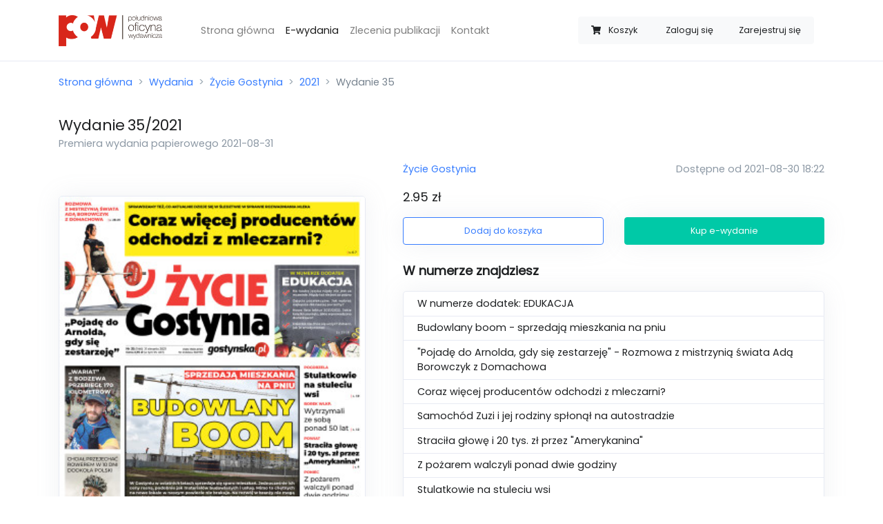

--- FILE ---
content_type: text/html; charset=UTF-8
request_url: https://sklep.gostynska.pl/wydania/zycie-gostynia/2021/35
body_size: 4877
content:
<!doctype html>
<html lang="pl">
<head>
    <meta charset="utf-8">
    <meta name="viewport" content="width=device-width, initial-scale=1, minimum-scale=1, maximum-scale=1">

    <meta name="csrf-token" content="UYmo95bkQicLJV7Vf7fnaPbFrsI94SnzPl9aN4JW">

    <meta property="og:title" content="Wydanie 35/2021 Życie Gostynia">
    <meta property="og:site_name" content="Życie Gostynia">
    <meta property="og:url" content="https://sklep.gostynska.pl/wydania/zycie-gostynia/2021/35">
    <meta property="og:description" content="W numerze dodatek: EDUKACJA
Budowlany boom - sprzedają mieszkania na pniu
&quot;Pojadę do Arnolda, gdy się zestarzeję&quot; - Rozmowa z mistrzynią świata Adą Borowczyk z Domachowa
Coraz więcej producentów  odchodzi z mleczarni?
Samochód Zuzi i jej rodziny spłonął na autostradzie
Straciła głowę i 20 tys. zł przez &quot;Amerykanina&quot;
Z pożarem walczyli ponad dwie godziny
Stulatkowie na stuleciu wsi
&quot;Wariat&quot; z Bodzewa przebiegł 170 kilometrów 
Chciał przejechać rowerem w 10 dni dookoła Polski
Miał swoje 5 minut. Był tylko on i tor przeszkód
Wytrzymali ze sobą ponad 50 lat">
    <meta name="description" content="W numerze dodatek: EDUKACJA
Budowlany boom - sprzedają mieszkania na pniu
&quot;Pojadę do Arnolda, gdy się zestarzeję&quot; - Rozmowa z mistrzynią świata Adą Borowczyk z Domachowa
Coraz więcej producentów  odchodzi z mleczarni?
Samochód Zuzi i jej rodziny spłonął na autostradzie
Straciła głowę i 20 tys. zł przez &quot;Amerykanina&quot;
Z pożarem walczyli ponad dwie godziny
Stulatkowie na stuleciu wsi
&quot;Wariat&quot; z Bodzewa przebiegł 170 kilometrów 
Chciał przejechać rowerem w 10 dni dookoła Polski
Miał swoje 5 minut. Był tylko on i tor przeszkód
Wytrzymali ze sobą ponad 50 lat">
    <meta name="keywords" content=”życie gostynia,gazeta,e-wydanie,sklep z e-wydaniami,zakup gazety,elektroniczne wydanie,gazeta online” />
    <link rel="canonical" href="https://sklep.jarocinska.pl/wydania/zycie-gostynia/2021/35" />
        <meta property="og:image" content="https://sklep.gostynska.pl/storage/uploads/thumbnails/be01040ca974864dd379e5b8b1590d7a.jpg">
    <meta property="og:type" content="product">
    <script type="application/ld+json">{"@context":"https:\/\/schema.org","@type":"Product","productID":"35\/2021\/zycie-gostynia","image":"https:\/\/sklep.gostynska.pl\/storage\/uploads\/thumbnails\/be01040ca974864dd379e5b8b1590d7a.jpg","category":"Życie Gostynia","description":"W numerze dodatek: EDUKACJA\r\nBudowlany boom - sprzedają mieszkania na pniu\r\n\"Pojadę do Arnolda, gdy się zestarzeję\" - Rozmowa z mistrzynią świata Adą Borowczyk z Domachowa\r\nCoraz więcej producentów  odchodzi z mleczarni?\r\nSamochód Zuzi i jej rodziny spłonął na autostradzie\r\nStraciła głowę i 20 tys. zł przez \"Amerykanina\"\r\nZ pożarem walczyli ponad dwie godziny\r\nStulatkowie na stuleciu wsi\r\n\"Wariat\" z Bodzewa przebiegł 170 kilometrów \r\nChciał przejechać rowerem w 10 dni dookoła Polski\r\nMiał swoje 5 minut. Był tylko on i tor przeszkód\r\nWytrzymali ze sobą ponad 50 lat","name":"Wydanie 35\/2021","url":"https:\/\/sklep.gostynska.pl\/wydania\/zycie-gostynia\/2021\/35","brand":{"@type":"Brand","name":"Życie Gostynia","logo":"https:\/\/sklep.gostynska.pl\/uploads\/logos\/a5180e0b990498f09f9cbf3943547a52.jpg"},"releaseDate":"2021-08-31T00:00:00+02:00","offers":{"@type":"Offer","url":"https:\/\/sklep.gostynska.pl\/wydania\/zycie-gostynia\/2021\/35","availability":"https:\/\/schema.org\/InStock","price":2.95,"priceValidUntil":"2026-12-31T00:00:00+01:00","priceCurrency":"PLN","name":"Wydanie 35\/2021","seller":{"@type":"Organization","name":"Południowa Oficyna Wydawnicza","logo":"https:\/\/sklep.gostynska.pl\/img\/pow-logo.png"}}}</script>

    <title>Wydanie 35/2021 - Sklep - Życie Gostynia</title>

    <link rel="apple-touch-icon-precomposed"
          sizes="57x57" href="https://sklep.gostynska.pl/icon/favicon-apple-touch-114.png">
    <link rel="apple-touch-icon-precomposed"
          sizes="114x114" href="https://sklep.gostynska.pl/icon/favicon-apple-touch-114.png">
    <link rel="apple-touch-icon-precomposed"
          sizes="72x72" href="https://sklep.gostynska.pl/icon/favicon-apple-touch-144.png">
    <link rel="apple-touch-icon-precomposed"
          sizes="144x144" href="https://sklep.gostynska.pl/icon/favicon-apple-touch-144.png">
    <link rel="icon" type="image/vnd.microsoft.icon"
          sizes="32x32 48x48" href="https://sklep.gostynska.pl/icon/favicon.ico">
    <link rel="icon" sizes="128x128" href="https://sklep.gostynska.pl/icon/favicon.icns">
    <link rel="icon" href="https://sklep.gostynska.pl/icon/favicon.png" type="image/x-icon">

    <script src="https://sklep.gostynska.pl/js/app.js?ver=1.1.4" defer></script>

    <link rel="dns-prefetch" href="//fonts.gstatic.com">

    <link href="https://sklep.gostynska.pl/css/app.css?ver=1.0.6" rel="stylesheet">

            <script async src="https://www.googletagmanager.com/gtag/js?id=UA-40054086-13"></script>
        <script>
            window.dataLayer = window.dataLayer || [];
            function gtag(){dataLayer.push(arguments);}
            gtag('js', new Date());

            gtag('config', 'UA-40054086-13');
        </script>
    </head>
<body>
<div id="app">
    <nav class="navbar navbar-expand-lg navbar-light bg-white border-bottom">
    <div class="container">
        <a class="navbar-brand" href="https://sklep.gostynska.pl">
            <img src="https://sklep.gostynska.pl/img/logo.png" width="150px" alt="Logo sklepu"/>
        </a>
        <cart-navbar cart-url="https://sklep.gostynska.pl/koszyk" class=" d-lg-none ml-auto mr-3" button-class="btn btn-link text-secondary border bg-white btn-sm" badge-class="badge badge-light badge-pill d-none d-sm-inline">
            <span class="ml-2 mr-1 d-none d-sm-inline">Koszyk</span>
        </cart-navbar>
        <button class="navbar-toggler" type="button" data-toggle="collapse" data-target="#navbarSupportedContent" aria-controls="navbarSupportedContent" aria-expanded="false" aria-label="Toggle navigation">
            <span class="navbar-toggler-icon"></span>
        </button>

        <div class="collapse navbar-collapse" id="navbarSupportedContent">
            <ul class="navbar-nav mx-3 mt-4 mt-lg-0 ml-lg-5 mr-auto">
                <li class="nav-item ">
                    <a class="nav-link" href="https://sklep.gostynska.pl">Strona główna</a>
                </li>
                <li class="nav-item active">
                    <a class="nav-link" href="https://sklep.gostynska.pl/wydania">E-wydania</a>
                </li>
                <li class="nav-item ">
                    <a class="nav-link" href="https://sklep.gostynska.pl/zlecenia">Zlecenia publikacji</a>
                </li>
                <li class="nav-item ">
                    <a class="nav-link" href="https://sklep.gostynska.pl/kontakt">Kontakt</a>
                </li>
                <li class="nav-item ">
                                    </li>
            </ul>
            <div class="btn-group col-12 col-lg-auto my-3" role="group">
                <cart-navbar cart-url="https://sklep.gostynska.pl/koszyk" class="d-none d-lg-block">
                    <span class="ml-2 mr-1 d-md-none d-xl-inline">Koszyk</span>
                </cart-navbar>
                                    <a class="btn btn-sm btn-light" href="https://sklep.gostynska.pl/logowanie">Zaloguj się</a>
                                            <a class="btn btn-sm btn-light" href="https://sklep.gostynska.pl/rejestracja">Zarejestruj się</a>
                                                </div>
        </div>
    </div>
</nav>

    <div class="container py-2">
        <nav aria-label="breadcrumb">
            <ol class="breadcrumb px-0">
                <li class="breadcrumb-item"><a href="https://sklep.gostynska.pl">Strona główna</a></li>
                    <li class="breadcrumb-item"><a href="https://sklep.gostynska.pl/wydania">Wydania</a></li>
    <li class="breadcrumb-item"><a href="https://sklep.gostynska.pl/wydania/zycie-gostynia">Życie Gostynia</a></li>
    <li class="breadcrumb-item"><a href="https://sklep.gostynska.pl/wydania/zycie-gostynia/2021">2021</a></li>
    <li class="breadcrumb-item active" aria-current="page">Wydanie 35</li>
            </ol>
        </nav>
    </div>
    <div class="container py-2">
            <h1 class="h4 d-inline">Wydanie</h1>
    <h2 class="h4 d-inline">35/2021</h2>
    <span class="d-block h6 text-muted">Premiera wydania papierowego 2021-08-31</span>
    <div class="row mt-3">
        <div class="col-md-5 align-items-center d-none d-lg-flex">
            <img src="https://sklep.gostynska.pl/storage/uploads/thumbnails/be01040ca974864dd379e5b8b1590d7a.jpg" class="border d-flex rounded img-fluid shadow-sm" width="100%" alt="Miniatura wydania 35/2021">
        </div>
        <div class="col-12 col-lg-7 mb-0 d-flex align-items-center">
            <div class="w-100 ml-0 ml-lg-4">
                <div class="row">
                    <div class="col-md-5 mb-4 mb-md-0 align-items-center d-flex d-lg-none">
                        <img src="https://sklep.gostynska.pl/storage/uploads/thumbnails/be01040ca974864dd379e5b8b1590d7a.jpg" class="border rounded img-fluid shadow-sm m-0" width="100%" alt="Miniatura wydania 35/2021">
                    </div>
                    <div class="col-md-7 col-lg-12 d-flex ">
                        <div class="align-self-center w-100">
                            <div class="mb-3">
                                <a href="https://sklep.gostynska.pl/wydania/zycie-gostynia">
                                    Życie Gostynia
                                </a>
                                <span class="text-muted d-block float-md-right">Dostępne od 2021-08-30 18:22</span>
                            </div>
                            <p class="lead"><span>2.95 zł</span></p>
                            <div class="row">
                                <div class="col-sm-6">
                                    <add-to-cart-button button-classes="shadow-sm" :release='{"id":"a039d6fa-4bb8-4757-ad32-3cb8f7b49ca7","formatted_number":"35\/2021","general_number":1146,"release_date":"31-08-2021","category":"\u017bycie Gostynia","price":2.95,"thumbnail":"https:\/\/sklep.gostynska.pl\/storage\/uploads\/thumbnails\/be01040ca974864dd379e5b8b1590d7a.jpg","url":"https:\/\/sklep.gostynska.pl\/wydania\/zycie-gostynia\/2021\/35"}' cart-url="https://sklep.gostynska.pl/koszyk"></add-to-cart-button>
                                </div>
                                <div class="col-sm-6">
                                    <buy-button button-classes="shadow-sm mt-2 mt-sm-0" :release='{"id":"a039d6fa-4bb8-4757-ad32-3cb8f7b49ca7","formatted_number":"35\/2021","general_number":1146,"release_date":"31-08-2021","category":"\u017bycie Gostynia","price":2.95,"thumbnail":"https:\/\/sklep.gostynska.pl\/storage\/uploads\/thumbnails\/be01040ca974864dd379e5b8b1590d7a.jpg","url":"https:\/\/sklep.gostynska.pl\/wydania\/zycie-gostynia\/2021\/35"}' cart-url="https://sklep.gostynska.pl/koszyk"></buy-button>
                                </div>
                            </div>
                        </div>
                    </div>
                </div>
                                    <div class="mt-4 row">
                        <div class="col">
                            <p class="lead font-weight-bold">W numerze znajdziesz</p>
                                                        <ul class="list-group shadow-sm bg-white ">
                                                                    <li class="list-group-item">W numerze dodatek: EDUKACJA</li>
                                                                    <li class="list-group-item">Budowlany boom - sprzedają mieszkania na pniu</li>
                                                                    <li class="list-group-item">&quot;Pojadę do Arnolda, gdy się zestarzeję&quot; - Rozmowa z mistrzynią świata Adą Borowczyk z Domachowa</li>
                                                                    <li class="list-group-item">Coraz więcej producentów  odchodzi z mleczarni?</li>
                                                                    <li class="list-group-item">Samochód Zuzi i jej rodziny spłonął na autostradzie</li>
                                                                    <li class="list-group-item">Straciła głowę i 20 tys. zł przez &quot;Amerykanina&quot;</li>
                                                                    <li class="list-group-item">Z pożarem walczyli ponad dwie godziny</li>
                                                                    <li class="list-group-item">Stulatkowie na stuleciu wsi</li>
                                                                    <li class="list-group-item">&quot;Wariat&quot; z Bodzewa przebiegł 170 kilometrów </li>
                                                                    <li class="list-group-item">Chciał przejechać rowerem w 10 dni dookoła Polski</li>
                                                                    <li class="list-group-item">Miał swoje 5 minut. Był tylko on i tor przeszkód</li>
                                                                    <li class="list-group-item">Wytrzymali ze sobą ponad 50 lat</li>
                                                            </ul>
                        </div>
                    </div>
                            </div>
        </div>
    </div>
        <div class="mt-4 mt-lg-6">
        <h2 class="lead font-weight-bold mb-3">Sprawdź poprzednie wydania</h2>
        <div class="row">
            <div class="col">
                <release-slider category-url="https://sklep.gostynska.pl/wydania/zycie-gostynia" :items='[{"id":"fa19fdc4-f499-4fa7-a02f-3bb5f0eddc0c","formatted_number":"34\/2021","general_number":1145,"release_date":"24-08-2021","category":"\u017bycie Gostynia","price":2.95,"thumbnail":"https:\/\/sklep.gostynska.pl\/storage\/uploads\/thumbnails\/c4b1dea264aa4304b19867a63bdd3f9c.jpg","url":"https:\/\/sklep.gostynska.pl\/wydania\/zycie-gostynia\/2021\/34"},{"id":"c11a12ad-d143-4cd9-89d5-7a5e5c91ada6","formatted_number":"33\/2021","general_number":1144,"release_date":"17-08-2021","category":"\u017bycie Gostynia","price":2.95,"thumbnail":"https:\/\/sklep.gostynska.pl\/storage\/uploads\/thumbnails\/62d84da7069692debd492e0024391186.jpg","url":"https:\/\/sklep.gostynska.pl\/wydania\/zycie-gostynia\/2021\/33"},{"id":"e244ce70-1932-4517-93f7-26db8c518b9f","formatted_number":"32\/2021","general_number":1143,"release_date":"10-08-2021","category":"\u017bycie Gostynia","price":2.95,"thumbnail":"https:\/\/sklep.gostynska.pl\/storage\/uploads\/thumbnails\/31f46a0aff349d6ea405d9948cd6ff28.jpg","url":"https:\/\/sklep.gostynska.pl\/wydania\/zycie-gostynia\/2021\/32"},{"id":"8addff9e-27b6-4bc1-9075-10c255584c22","formatted_number":"31\/2021","general_number":1142,"release_date":"03-08-2021","category":"\u017bycie Gostynia","price":2.95,"thumbnail":"https:\/\/sklep.gostynska.pl\/storage\/uploads\/thumbnails\/0f739134b8965d201942ca80652fc9f5.jpg","url":"https:\/\/sklep.gostynska.pl\/wydania\/zycie-gostynia\/2021\/31"},{"id":"6ca5d746-a3cb-4d05-85ce-837ebcc80f90","formatted_number":"30\/2021","general_number":1141,"release_date":"27-07-2021","category":"\u017bycie Gostynia","price":2.95,"thumbnail":"https:\/\/sklep.gostynska.pl\/storage\/uploads\/thumbnails\/821c5d586e97ed3c9aabd42cbe1da1e0.jpg","url":"https:\/\/sklep.gostynska.pl\/wydania\/zycie-gostynia\/2021\/30"},{"id":"b7456fa4-32ce-47a7-84fc-72a468eebede","formatted_number":"29\/2021","general_number":1140,"release_date":"20-07-2021","category":"\u017bycie Gostynia","price":2.95,"thumbnail":"https:\/\/sklep.gostynska.pl\/storage\/uploads\/thumbnails\/6784238b0573869ad3cb33dece7a7a94.jpg","url":"https:\/\/sklep.gostynska.pl\/wydania\/zycie-gostynia\/2021\/29"},{"id":"1ea44caf-5a31-4f33-95a0-6165f7853a33","formatted_number":"28\/2021","general_number":1139,"release_date":"13-07-2021","category":"\u017bycie Gostynia","price":2.95,"thumbnail":"https:\/\/sklep.gostynska.pl\/storage\/uploads\/thumbnails\/9f19047738538f1eb2cee21ee85f7246.jpg","url":"https:\/\/sklep.gostynska.pl\/wydania\/zycie-gostynia\/2021\/28"},{"id":"ec68bc4e-8031-40b5-a610-e789d661aea2","formatted_number":"27\/2021","general_number":1138,"release_date":"06-07-2021","category":"\u017bycie Gostynia","price":2.95,"thumbnail":"https:\/\/sklep.gostynska.pl\/storage\/uploads\/thumbnails\/c583e1f634a030b4a294f82a045759e0.jpg","url":"https:\/\/sklep.gostynska.pl\/wydania\/zycie-gostynia\/2021\/27"},{"id":"6007a636-01e1-4587-af17-f04c690795e2","formatted_number":"26\/2021","general_number":1137,"release_date":"29-06-2021","category":"\u017bycie Gostynia","price":2.95,"thumbnail":"https:\/\/sklep.gostynska.pl\/storage\/uploads\/thumbnails\/6a7522fc4e54130e39311e3793459e59.jpg","url":"https:\/\/sklep.gostynska.pl\/wydania\/zycie-gostynia\/2021\/26"},{"id":"14fcc8a0-c675-47df-a1a6-9e44faf75d06","formatted_number":"25\/2021","general_number":1136,"release_date":"22-06-2021","category":"\u017bycie Gostynia","price":2.95,"thumbnail":"https:\/\/sklep.gostynska.pl\/storage\/uploads\/thumbnails\/2bd872046debeeb903eb8d301a4fb7b1.jpg","url":"https:\/\/sklep.gostynska.pl\/wydania\/zycie-gostynia\/2021\/25"}]'></release-slider>
            </div>
        </div>
    </div>
        </div>

    <div class="container">
    <footer class="pt-4 my-md-5 pt-md-5 border-top">
        <div class="row">
            <div class="col-12 col-md">
                <img class="mb-2" src="https://sklep.gostynska.pl/img/logo_gray.png" alt="Szare logo Południowej Oficyny Wydawniczej" width="100">
                <small class="d-block mb-3 text-muted">&copy; 2020</small>
            </div>
            <div class="col-6 col-md">
                <h5>Odnośniki</h5>
                <ul class="list-unstyled text-small">
                    <li><a class="text-muted" href="https://sklep.gostynska.pl">Strona główna</a></li>
                    <li><a class="text-muted" href="https://sklep.gostynska.pl/wydania">Wydania</a></li>

                    <li><a class="text-muted" href="https://sklep.gostynska.pl/polityka-prywatnosci">Polityka prywatności</a></li>
                    <li><a class="text-muted" href="https://sklep.gostynska.pl/regulamin">Regulamin</a></li>
                    <li><a class="text-muted" href="https://sklep.gostynska.pl/kontakt">Kontakt</a></li>
                </ul>
            </div>
            <div class="col-6 col-md">
                <h5>Wydania</h5>
                <ul class="list-unstyled text-small">
            <li><a class="text-muted" href="https://sklep.gostynska.pl/wydania/zdjecie">Zdjęcie</a></li>
            <li><a class="text-muted" href="https://sklep.gostynska.pl/wydania/gazeta-jarocinska">Gazeta Jarocińska</a></li>
            <li><a class="text-muted" href="https://sklep.gostynska.pl/wydania/gazeta-krotoszynska">Gazeta Krotoszyńska</a></li>
            <li><a class="text-muted" href="https://sklep.gostynska.pl/wydania/zycie-gostynia">Życie Gostynia</a></li>
            <li><a class="text-muted" href="https://sklep.gostynska.pl/wydania/zycie-pleszewa">Życie Pleszewa</a></li>
            <li><a class="text-muted" href="https://sklep.gostynska.pl/wydania/zycie-rawicza">Życie Rawicza</a></li>
    </ul>
            </div>
            <div class="col-6 col-md">
                <h5>Konto</h5>
                <ul class="list-unstyled text-small">
                                            <li><a class="text-muted" href="https://sklep.gostynska.pl/logowanie">Logowanie</a></li>
                        <li><a class="text-muted" href="https://sklep.gostynska.pl/rejestracja">Rejestracja</a></li>
                                    </ul>
            </div>
        </div>
    </footer>
</div>
</div>
</body>
</html>
